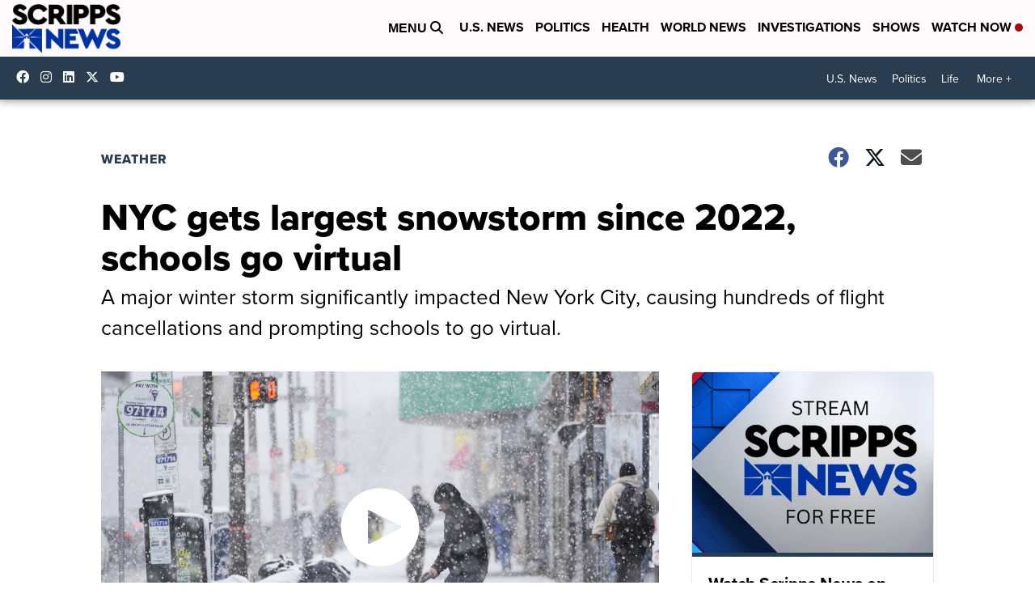

--- FILE ---
content_type: application/javascript; charset=utf-8
request_url: https://fundingchoicesmessages.google.com/f/AGSKWxWmbPSYEVd1CN64n_we8uSEqC7-VNhhtWXUaWfa99GROrDOJa7l74eMhgG5v3oYuyYFLn97OX1Y4NcKFx-AH84fKHuhDofqR7FFlpgFZRBFHFM15e-E5LQaPZZ7Vcu_T6BTluBXI9iJXFa7yLr6SRSMnOzD4a_waln9uSh3ozSYM0jACw0TOU9rUFma/_=adreplacementWrapperReg._728x150./assets/ads3-/adv8./ads-03.
body_size: -1290
content:
window['925f5726-b111-4be6-abf9-d34800e74d52'] = true;